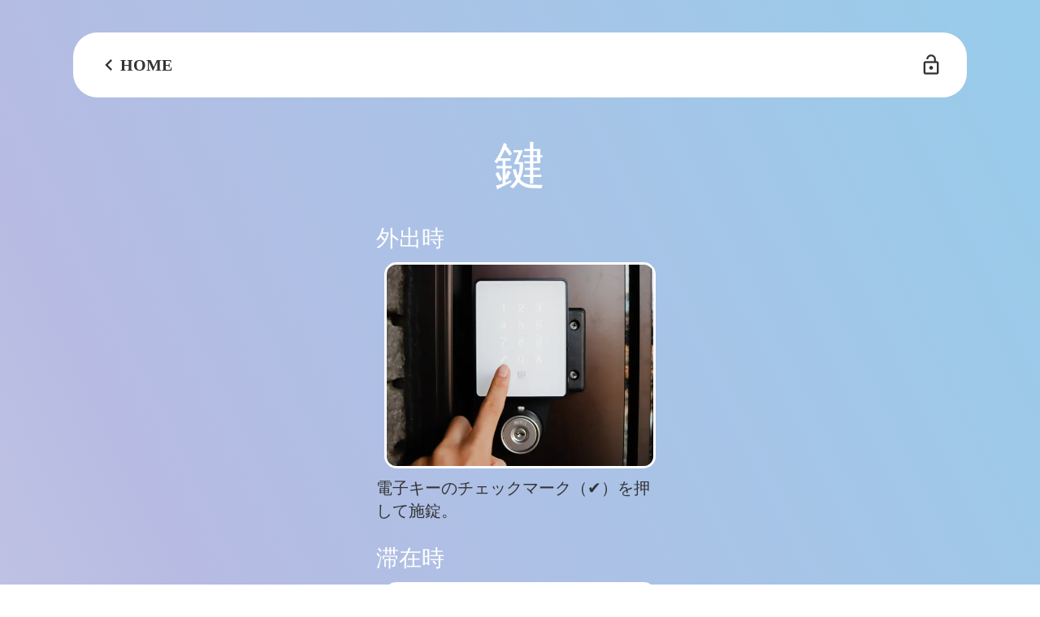

--- FILE ---
content_type: text/html;charset=utf-8
request_url: https://3-amp.com/manual/key/japanese
body_size: 54875
content:
<!DOCTYPE html>
<html lang="ja">
<head><meta charset="utf-8">
<meta name="viewport" content="width=device-width, initial-scale=1">
<title>合同会社Samp.　福岡発の民泊運営代行会社</title>
<link rel="preconnect" href="https://fonts.gstatic.com" crossorigin>
<meta name="generator" content="Studio.Design">
<meta name="robots" content="all">
<meta property="og:site_name" content="合同会社Samp.　福岡発の民泊運営代行会社">
<meta property="og:title" content="合同会社Samp.　福岡発の民泊運営代行会社">
<meta property="og:image" content="https://storage.googleapis.com/production-os-assets/assets/3f395fe0-5135-4a6b-aafa-5eafa7e5876e">
<meta property="og:description" content="福岡発の民泊運営代行会社【合同会社Samp.】。その他、飲食事業、IT事業、WEB制作も手がける。">
<meta property="og:type" content="website">
<meta name="description" content="福岡発の民泊運営代行会社【合同会社Samp.】。その他、飲食事業、IT事業、WEB制作も手がける。">
<meta property="twitter:card" content="summary_large_image">
<meta property="twitter:image" content="https://storage.googleapis.com/production-os-assets/assets/3f395fe0-5135-4a6b-aafa-5eafa7e5876e">
<meta name="apple-mobile-web-app-title" content="合同会社Samp.　福岡発の民泊運営代行会社">
<meta name="format-detection" content="telephone=no,email=no,address=no">
<meta name="chrome" content="nointentdetection">
<meta name="google-site-verification" content="H_Z66865vaey8Ay-TrvMvowD-4PUP4VqK1A1RUSAu7A">
<meta property="og:url" content="/manual/key/japanese">
<link rel="icon" type="image/png" href="https://storage.googleapis.com/production-os-assets/assets/e7f2e974-bdc0-4e50-9c83-264b3a322653" data-hid="2c9d455">
<link rel="apple-touch-icon" type="image/png" href="https://storage.googleapis.com/production-os-assets/assets/e7f2e974-bdc0-4e50-9c83-264b3a322653" data-hid="74ef90c"><link rel="modulepreload" as="script" crossorigin href="/_nuxt/entry.85c64938.js"><link rel="preload" as="style" href="/_nuxt/entry.9a6b5db2.css"><link rel="prefetch" as="image" type="image/svg+xml" href="/_nuxt/close_circle.c7480f3c.svg"><link rel="prefetch" as="image" type="image/svg+xml" href="/_nuxt/round_check.0ebac23f.svg"><link rel="prefetch" as="script" crossorigin href="/_nuxt/LottieRenderer.4a1d5934.js"><link rel="prefetch" as="script" crossorigin href="/_nuxt/error-404.ac691d6d.js"><link rel="prefetch" as="script" crossorigin href="/_nuxt/error-500.c2139f6a.js"><link rel="stylesheet" href="/_nuxt/entry.9a6b5db2.css"><style>.page-enter-active{transition:.6s cubic-bezier(.4,.4,0,1)}.page-leave-active{transition:.3s cubic-bezier(.4,.4,0,1)}.page-enter-from,.page-leave-to{opacity:0}</style><style>:root{--rebranding-loading-bg:#e5e5e5;--rebranding-loading-bar:#222}</style><style>.app[data-v-d12de11f]{align-items:center;flex-direction:column;height:100%;justify-content:center;width:100%}.title[data-v-d12de11f]{font-size:34px;font-weight:300;letter-spacing:2.45px;line-height:30px;margin:30px}</style><style>.LoadMoreAnnouncer[data-v-4f7a7294]{height:1px;margin:-1px;overflow:hidden;padding:0;position:absolute;width:1px;clip:rect(0,0,0,0);border-width:0;white-space:nowrap}</style><style>.TitleAnnouncer[data-v-1a8a037a]{height:1px;margin:-1px;overflow:hidden;padding:0;position:absolute;width:1px;clip:rect(0,0,0,0);border-width:0;white-space:nowrap}</style><style>.publish-studio-style[data-v-5820d031]{transition:.4s cubic-bezier(.4,.4,0,1)}</style><style>.product-font-style[data-v-ed93fc7d]{transition:.4s cubic-bezier(.4,.4,0,1)}</style><style>/*! * Font Awesome Free 6.4.2 by @fontawesome - https://fontawesome.com * License - https://fontawesome.com/license/free (Icons: CC BY 4.0, Fonts: SIL OFL 1.1, Code: MIT License) * Copyright 2023 Fonticons, Inc. */.fa-brands,.fa-solid{-moz-osx-font-smoothing:grayscale;-webkit-font-smoothing:antialiased;--fa-display:inline-flex;align-items:center;display:var(--fa-display,inline-block);font-style:normal;font-variant:normal;justify-content:center;line-height:1;text-rendering:auto}.fa-solid{font-family:Font Awesome\ 6 Free;font-weight:900}.fa-brands{font-family:Font Awesome\ 6 Brands;font-weight:400}:host,:root{--fa-style-family-classic:"Font Awesome 6 Free";--fa-font-solid:normal 900 1em/1 "Font Awesome 6 Free";--fa-style-family-brands:"Font Awesome 6 Brands";--fa-font-brands:normal 400 1em/1 "Font Awesome 6 Brands"}@font-face{font-display:block;font-family:Font Awesome\ 6 Free;font-style:normal;font-weight:900;src:url(https://storage.googleapis.com/production-os-assets/assets/fontawesome/1629704621943/6.4.2/webfonts/fa-solid-900.woff2) format("woff2"),url(https://storage.googleapis.com/production-os-assets/assets/fontawesome/1629704621943/6.4.2/webfonts/fa-solid-900.ttf) format("truetype")}@font-face{font-display:block;font-family:Font Awesome\ 6 Brands;font-style:normal;font-weight:400;src:url(https://storage.googleapis.com/production-os-assets/assets/fontawesome/1629704621943/6.4.2/webfonts/fa-brands-400.woff2) format("woff2"),url(https://storage.googleapis.com/production-os-assets/assets/fontawesome/1629704621943/6.4.2/webfonts/fa-brands-400.ttf) format("truetype")}</style><style>.spinner[data-v-36413753]{animation:loading-spin-36413753 1s linear infinite;height:16px;pointer-events:none;width:16px}.spinner[data-v-36413753]:before{border-bottom:2px solid transparent;border-right:2px solid transparent;border-color:transparent currentcolor currentcolor transparent;border-style:solid;border-width:2px;opacity:.2}.spinner[data-v-36413753]:after,.spinner[data-v-36413753]:before{border-radius:50%;box-sizing:border-box;content:"";height:100%;position:absolute;width:100%}.spinner[data-v-36413753]:after{border-left:2px solid transparent;border-top:2px solid transparent;border-color:currentcolor transparent transparent currentcolor;border-style:solid;border-width:2px;opacity:1}@keyframes loading-spin-36413753{0%{transform:rotate(0deg)}to{transform:rotate(1turn)}}</style><style>@font-face{font-family:grandam;font-style:normal;font-weight:400;src:url(https://storage.googleapis.com/studio-front/fonts/grandam.ttf) format("truetype")}@font-face{font-family:Material Icons;font-style:normal;font-weight:400;src:url(https://storage.googleapis.com/production-os-assets/assets/material-icons/1629704621943/MaterialIcons-Regular.eot);src:local("Material Icons"),local("MaterialIcons-Regular"),url(https://storage.googleapis.com/production-os-assets/assets/material-icons/1629704621943/MaterialIcons-Regular.woff2) format("woff2"),url(https://storage.googleapis.com/production-os-assets/assets/material-icons/1629704621943/MaterialIcons-Regular.woff) format("woff"),url(https://storage.googleapis.com/production-os-assets/assets/material-icons/1629704621943/MaterialIcons-Regular.ttf) format("truetype")}.StudioCanvas{display:flex;height:auto;min-height:100dvh}.StudioCanvas>.sd{min-height:100dvh;overflow:clip}a,abbr,address,article,aside,audio,b,blockquote,body,button,canvas,caption,cite,code,dd,del,details,dfn,div,dl,dt,em,fieldset,figcaption,figure,footer,form,h1,h2,h3,h4,h5,h6,header,hgroup,html,i,iframe,img,input,ins,kbd,label,legend,li,main,mark,menu,nav,object,ol,p,pre,q,samp,section,select,small,span,strong,sub,summary,sup,table,tbody,td,textarea,tfoot,th,thead,time,tr,ul,var,video{border:0;font-family:sans-serif;line-height:1;list-style:none;margin:0;padding:0;text-decoration:none;-webkit-font-smoothing:antialiased;-webkit-backface-visibility:hidden;box-sizing:border-box;color:#333;transition:.3s cubic-bezier(.4,.4,0,1);word-spacing:1px}a:focus:not(:focus-visible),button:focus:not(:focus-visible),summary:focus:not(:focus-visible){outline:none}nav ul{list-style:none}blockquote,q{quotes:none}blockquote:after,blockquote:before,q:after,q:before{content:none}a,button{background:transparent;font-size:100%;margin:0;padding:0;vertical-align:baseline}ins{text-decoration:none}ins,mark{background-color:#ff9;color:#000}mark{font-style:italic;font-weight:700}del{text-decoration:line-through}abbr[title],dfn[title]{border-bottom:1px dotted;cursor:help}table{border-collapse:collapse;border-spacing:0}hr{border:0;border-top:1px solid #ccc;display:block;height:1px;margin:1em 0;padding:0}input,select{vertical-align:middle}textarea{resize:none}.clearfix:after{clear:both;content:"";display:block}[slot=after] button{overflow-anchor:none}</style><style>.sd{flex-wrap:nowrap;max-width:100%;pointer-events:all;z-index:0;-webkit-overflow-scrolling:touch;align-content:center;align-items:center;display:flex;flex:none;flex-direction:column;position:relative}.sd::-webkit-scrollbar{display:none}.sd,.sd.richText *{transition-property:all,--g-angle,--g-color-0,--g-position-0,--g-color-1,--g-position-1,--g-color-2,--g-position-2,--g-color-3,--g-position-3,--g-color-4,--g-position-4,--g-color-5,--g-position-5,--g-color-6,--g-position-6,--g-color-7,--g-position-7,--g-color-8,--g-position-8,--g-color-9,--g-position-9,--g-color-10,--g-position-10,--g-color-11,--g-position-11}input.sd,textarea.sd{align-content:normal}.sd[tabindex]:focus{outline:none}.sd[tabindex]:focus-visible{outline:1px solid;outline-color:Highlight;outline-color:-webkit-focus-ring-color}input[type=email],input[type=tel],input[type=text],select,textarea{-webkit-appearance:none}select{cursor:pointer}.frame{display:block;overflow:hidden}.frame>iframe{height:100%;width:100%}.frame .formrun-embed>iframe:not(:first-child){display:none!important}.image{position:relative}.image:before{background-position:50%;background-size:cover;border-radius:inherit;content:"";height:100%;left:0;pointer-events:none;position:absolute;top:0;transition:inherit;width:100%;z-index:-2}.sd.file{cursor:pointer;flex-direction:row;outline:2px solid transparent;outline-offset:-1px;overflow-wrap:anywhere;word-break:break-word}.sd.file:focus-within{outline-color:Highlight;outline-color:-webkit-focus-ring-color}.file>input[type=file]{opacity:0;pointer-events:none;position:absolute}.sd.text,.sd:where(.icon){align-content:center;align-items:center;display:flex;flex-direction:row;justify-content:center;overflow:visible;overflow-wrap:anywhere;word-break:break-word}.sd:where(.icon.fa){display:inline-flex}.material-icons{align-items:center;display:inline-flex;font-family:Material Icons;font-size:24px;font-style:normal;font-weight:400;justify-content:center;letter-spacing:normal;line-height:1;text-transform:none;white-space:nowrap;word-wrap:normal;direction:ltr;text-rendering:optimizeLegibility;-webkit-font-smoothing:antialiased}.sd:where(.icon.material-symbols){align-items:center;display:flex;font-style:normal;font-variation-settings:"FILL" var(--symbol-fill,0),"wght" var(--symbol-weight,400);justify-content:center;min-height:1em;min-width:1em}.sd.material-symbols-outlined{font-family:Material Symbols Outlined}.sd.material-symbols-rounded{font-family:Material Symbols Rounded}.sd.material-symbols-sharp{font-family:Material Symbols Sharp}.sd.material-symbols-weight-100{--symbol-weight:100}.sd.material-symbols-weight-200{--symbol-weight:200}.sd.material-symbols-weight-300{--symbol-weight:300}.sd.material-symbols-weight-400{--symbol-weight:400}.sd.material-symbols-weight-500{--symbol-weight:500}.sd.material-symbols-weight-600{--symbol-weight:600}.sd.material-symbols-weight-700{--symbol-weight:700}.sd.material-symbols-fill{--symbol-fill:1}a,a.icon,a.text{-webkit-tap-highlight-color:rgba(0,0,0,.15)}.fixed{z-index:2}.sticky{z-index:1}.button{transition:.4s cubic-bezier(.4,.4,0,1)}.button,.link{cursor:pointer}.submitLoading{opacity:.5!important;pointer-events:none!important}.richText{display:block;word-break:break-word}.richText [data-thread],.richText a,.richText blockquote,.richText em,.richText h1,.richText h2,.richText h3,.richText h4,.richText li,.richText ol,.richText p,.richText p>code,.richText pre,.richText pre>code,.richText s,.richText strong,.richText table tbody,.richText table tbody tr,.richText table tbody tr>td,.richText table tbody tr>th,.richText u,.richText ul{backface-visibility:visible;color:inherit;font-family:inherit;font-size:inherit;font-style:inherit;font-weight:inherit;letter-spacing:inherit;line-height:inherit;text-align:inherit}.richText p{display:block;margin:10px 0}.richText>p{min-height:1em}.richText img,.richText video{height:auto;max-width:100%;vertical-align:bottom}.richText h1{display:block;font-size:3em;font-weight:700;margin:20px 0}.richText h2{font-size:2em}.richText h2,.richText h3{display:block;font-weight:700;margin:10px 0}.richText h3{font-size:1em}.richText h4,.richText h5{font-weight:600}.richText h4,.richText h5,.richText h6{display:block;font-size:1em;margin:10px 0}.richText h6{font-weight:500}.richText [data-type=table]{overflow-x:auto}.richText [data-type=table] p{white-space:pre-line;word-break:break-all}.richText table{border:1px solid #f2f2f2;border-collapse:collapse;border-spacing:unset;color:#1a1a1a;font-size:14px;line-height:1.4;margin:10px 0;table-layout:auto}.richText table tr th{background:hsla(0,0%,96%,.5)}.richText table tr td,.richText table tr th{border:1px solid #f2f2f2;max-width:240px;min-width:100px;padding:12px}.richText table tr td p,.richText table tr th p{margin:0}.richText blockquote{border-left:3px solid rgba(0,0,0,.15);font-style:italic;margin:10px 0;padding:10px 15px}.richText [data-type=embed_code]{margin:20px 0;position:relative}.richText [data-type=embed_code]>.height-adjuster>.wrapper{position:relative}.richText [data-type=embed_code]>.height-adjuster>.wrapper[style*=padding-top] iframe{height:100%;left:0;position:absolute;top:0;width:100%}.richText [data-type=embed_code][data-embed-sandbox=true]{display:block;overflow:hidden}.richText [data-type=embed_code][data-embed-code-type=instagram]>.height-adjuster>.wrapper[style*=padding-top]{padding-top:100%}.richText [data-type=embed_code][data-embed-code-type=instagram]>.height-adjuster>.wrapper[style*=padding-top] blockquote{height:100%;left:0;overflow:hidden;position:absolute;top:0;width:100%}.richText [data-type=embed_code][data-embed-code-type=codepen]>.height-adjuster>.wrapper{padding-top:50%}.richText [data-type=embed_code][data-embed-code-type=codepen]>.height-adjuster>.wrapper iframe{height:100%;left:0;position:absolute;top:0;width:100%}.richText [data-type=embed_code][data-embed-code-type=slideshare]>.height-adjuster>.wrapper{padding-top:56.25%}.richText [data-type=embed_code][data-embed-code-type=slideshare]>.height-adjuster>.wrapper iframe{height:100%;left:0;position:absolute;top:0;width:100%}.richText [data-type=embed_code][data-embed-code-type=speakerdeck]>.height-adjuster>.wrapper{padding-top:56.25%}.richText [data-type=embed_code][data-embed-code-type=speakerdeck]>.height-adjuster>.wrapper iframe{height:100%;left:0;position:absolute;top:0;width:100%}.richText [data-type=embed_code][data-embed-code-type=snapwidget]>.height-adjuster>.wrapper{padding-top:30%}.richText [data-type=embed_code][data-embed-code-type=snapwidget]>.height-adjuster>.wrapper iframe{height:100%;left:0;position:absolute;top:0;width:100%}.richText [data-type=embed_code][data-embed-code-type=firework]>.height-adjuster>.wrapper fw-embed-feed{-webkit-user-select:none;-moz-user-select:none;user-select:none}.richText [data-type=embed_code_empty]{display:none}.richText ul{margin:0 0 0 20px}.richText ul li{list-style:disc;margin:10px 0}.richText ul li p{margin:0}.richText ol{margin:0 0 0 20px}.richText ol li{list-style:decimal;margin:10px 0}.richText ol li p{margin:0}.richText hr{border-top:1px solid #ccc;margin:10px 0}.richText p>code{background:#eee;border:1px solid rgba(0,0,0,.1);border-radius:6px;display:inline;margin:2px;padding:0 5px}.richText pre{background:#eee;border-radius:6px;font-family:Menlo,Monaco,Courier New,monospace;margin:20px 0;padding:25px 35px;white-space:pre-wrap}.richText pre code{border:none;padding:0}.richText strong{color:inherit;display:inline;font-family:inherit;font-weight:900}.richText em{font-style:italic}.richText a,.richText u{text-decoration:underline}.richText a{color:#007cff;display:inline}.richText s{text-decoration:line-through}.richText [data-type=table_of_contents]{background-color:#f5f5f5;border-radius:2px;color:#616161;font-size:16px;list-style:none;margin:0;padding:24px 24px 8px;text-decoration:underline}.richText [data-type=table_of_contents] .toc_list{margin:0}.richText [data-type=table_of_contents] .toc_item{color:currentColor;font-size:inherit!important;font-weight:inherit;list-style:none}.richText [data-type=table_of_contents] .toc_item>a{border:none;color:currentColor;font-size:inherit!important;font-weight:inherit;text-decoration:none}.richText [data-type=table_of_contents] .toc_item>a:hover{opacity:.7}.richText [data-type=table_of_contents] .toc_item--1{margin:0 0 16px}.richText [data-type=table_of_contents] .toc_item--2{margin:0 0 16px;padding-left:2rem}.richText [data-type=table_of_contents] .toc_item--3{margin:0 0 16px;padding-left:4rem}.sd.section{align-content:center!important;align-items:center!important;flex-direction:column!important;flex-wrap:nowrap!important;height:auto!important;max-width:100%!important;padding:0!important;width:100%!important}.sd.section-inner{position:static!important}@property --g-angle{syntax:"<angle>";inherits:false;initial-value:180deg}@property --g-color-0{syntax:"<color>";inherits:false;initial-value:transparent}@property --g-position-0{syntax:"<percentage>";inherits:false;initial-value:.01%}@property --g-color-1{syntax:"<color>";inherits:false;initial-value:transparent}@property --g-position-1{syntax:"<percentage>";inherits:false;initial-value:100%}@property --g-color-2{syntax:"<color>";inherits:false;initial-value:transparent}@property --g-position-2{syntax:"<percentage>";inherits:false;initial-value:100%}@property --g-color-3{syntax:"<color>";inherits:false;initial-value:transparent}@property --g-position-3{syntax:"<percentage>";inherits:false;initial-value:100%}@property --g-color-4{syntax:"<color>";inherits:false;initial-value:transparent}@property --g-position-4{syntax:"<percentage>";inherits:false;initial-value:100%}@property --g-color-5{syntax:"<color>";inherits:false;initial-value:transparent}@property --g-position-5{syntax:"<percentage>";inherits:false;initial-value:100%}@property --g-color-6{syntax:"<color>";inherits:false;initial-value:transparent}@property --g-position-6{syntax:"<percentage>";inherits:false;initial-value:100%}@property --g-color-7{syntax:"<color>";inherits:false;initial-value:transparent}@property --g-position-7{syntax:"<percentage>";inherits:false;initial-value:100%}@property --g-color-8{syntax:"<color>";inherits:false;initial-value:transparent}@property --g-position-8{syntax:"<percentage>";inherits:false;initial-value:100%}@property --g-color-9{syntax:"<color>";inherits:false;initial-value:transparent}@property --g-position-9{syntax:"<percentage>";inherits:false;initial-value:100%}@property --g-color-10{syntax:"<color>";inherits:false;initial-value:transparent}@property --g-position-10{syntax:"<percentage>";inherits:false;initial-value:100%}@property --g-color-11{syntax:"<color>";inherits:false;initial-value:transparent}@property --g-position-11{syntax:"<percentage>";inherits:false;initial-value:100%}</style><style>.snackbar[data-v-e23c1c77]{align-items:center;background:#fff;border:1px solid #ededed;border-radius:6px;box-shadow:0 16px 48px -8px rgba(0,0,0,.08),0 10px 25px -5px rgba(0,0,0,.11);display:flex;flex-direction:row;gap:8px;justify-content:space-between;left:50%;max-width:90vw;padding:16px 20px;position:fixed;top:32px;transform:translateX(-50%);-webkit-user-select:none;-moz-user-select:none;user-select:none;width:480px;z-index:9999}.snackbar.v-enter-active[data-v-e23c1c77],.snackbar.v-leave-active[data-v-e23c1c77]{transition:.4s cubic-bezier(.4,.4,0,1)}.snackbar.v-enter-from[data-v-e23c1c77],.snackbar.v-leave-to[data-v-e23c1c77]{opacity:0;transform:translate(-50%,-10px)}.snackbar .convey[data-v-e23c1c77]{align-items:center;display:flex;flex-direction:row;gap:8px;padding:0}.snackbar .convey .icon[data-v-e23c1c77]{background-position:50%;background-repeat:no-repeat;flex-shrink:0;height:24px;width:24px}.snackbar .convey .message[data-v-e23c1c77]{font-size:14px;font-style:normal;font-weight:400;line-height:20px;white-space:pre-line}.snackbar .convey.error .icon[data-v-e23c1c77]{background-image:url(/_nuxt/close_circle.c7480f3c.svg)}.snackbar .convey.error .message[data-v-e23c1c77]{color:#f84f65}.snackbar .convey.success .icon[data-v-e23c1c77]{background-image:url(/_nuxt/round_check.0ebac23f.svg)}.snackbar .convey.success .message[data-v-e23c1c77]{color:#111}.snackbar .button[data-v-e23c1c77]{align-items:center;border-radius:40px;color:#4b9cfb;display:flex;flex-shrink:0;font-family:Inter;font-size:12px;font-style:normal;font-weight:700;justify-content:center;line-height:16px;padding:4px 8px}.snackbar .button[data-v-e23c1c77]:hover{background:#f5f5f5}</style><style>a[data-v-757b86f2]{align-items:center;border-radius:4px;bottom:20px;height:20px;justify-content:center;left:20px;perspective:300px;position:fixed;transition:0s linear;width:84px;z-index:2000}@media (hover:hover){a[data-v-757b86f2]{transition:.4s cubic-bezier(.4,.4,0,1);will-change:width,height}a[data-v-757b86f2]:hover{height:32px;width:200px}}[data-v-757b86f2] .custom-fill path{fill:var(--03ccd9fe)}.fade-enter-active[data-v-757b86f2],.fade-leave-active[data-v-757b86f2]{position:absolute;transform:translateZ(0);transition:opacity .3s cubic-bezier(.4,.4,0,1);will-change:opacity,transform}.fade-enter-from[data-v-757b86f2],.fade-leave-to[data-v-757b86f2]{opacity:0}</style><style>.design-canvas__modal{height:100%;pointer-events:none;position:fixed;transition:none;width:100%;z-index:2}.design-canvas__modal:focus{outline:none}.design-canvas__modal.v-enter-active .studio-canvas,.design-canvas__modal.v-leave-active,.design-canvas__modal.v-leave-active .studio-canvas{transition:.4s cubic-bezier(.4,.4,0,1)}.design-canvas__modal.v-enter-active .studio-canvas *,.design-canvas__modal.v-leave-active .studio-canvas *{transition:none!important}.design-canvas__modal.isNone{transition:none}.design-canvas__modal .design-canvas__modal__base{height:100%;left:0;pointer-events:auto;position:fixed;top:0;transition:.4s cubic-bezier(.4,.4,0,1);width:100%;z-index:-1}.design-canvas__modal .studio-canvas{height:100%;pointer-events:none}.design-canvas__modal .studio-canvas>*{background:none!important;pointer-events:none}</style></head>
<body ><div id="__nuxt"><div><span></span><!----><!----></div></div><script type="application/json" id="__NUXT_DATA__" data-ssr="true">[["Reactive",1],{"data":2,"state":4,"_errors":5,"serverRendered":6,"path":7,"pinia":8},{"dynamicDatamanual/key/japanese":3},null,{},{"dynamicDatamanual/key/japanese":3},true,"/manual/key/japanese",{"cmsContentStore":9,"indexStore":12,"projectStore":15,"productStore":35,"pageHeadStore":867},{"listContentsMap":10,"contentMap":11},["Map"],["Map"],{"routeType":13,"host":14},"publish","3-amp.com",{"project":16},{"id":17,"name":18,"type":19,"customDomain":20,"iconImage":20,"coverImage":21,"displayBadge":22,"integrations":23,"snapshot_path":33,"snapshot_id":34,"recaptchaSiteKey":-1},"RQqJwYkEag","Samp-minpaku","web","","https://storage.googleapis.com/production-os-assets/assets/58fc1bc2-6fba-42f5-9654-12b39defdef0",false,[24,27,30],{"integration_name":25,"code":26},"google-analytics","UA-224920097-2",{"integration_name":28,"code":29},"search-console","H_Z66865vaey8Ay-TrvMvowD-4PUP4VqK1A1RUSAu7A",{"integration_name":31,"code":32},"typesquare","1356431","https://storage.googleapis.com/studio-publish/projects/RQqJwYkEag/Ra4mkXdLWD/","Ra4mkXdLWD",{"product":36,"isLoaded":6,"selectedModalIds":864,"redirectPage":3,"isInitializedRSS":22,"pageViewMap":865,"symbolViewMap":866},{"breakPoints":37,"colors":50,"fonts":51,"head":194,"info":201,"pages":208,"resources":766,"symbols":770,"style":780,"styleVars":782,"enablePassword":22,"classes":861,"publishedUid":863},[38,41,44,47],{"maxWidth":39,"name":40},540,"mobile",{"maxWidth":42,"name":43},920,"tablet",{"maxWidth":45,"name":46},1280,"small",{"maxWidth":48,"name":49},320,"mini",[],[52,76,80,85,94,98,103,105,107,111,116,120,124,128,132,134,137,142,146,150,154,158,162,166,170,175,180,185,190],{"family":53,"subsets":54,"variants":62,"vendor":75},"Roboto",[55,56,57,58,59,60,61],"cyrillic","cyrillic-ext","greek","greek-ext","latin","latin-ext","vietnamese",[63,64,65,66,67,68,69,70,71,72,73,74],"100","100italic","300","300italic","regular","italic","500","500italic","700","700italic","900","900italic","google",{"family":77,"subsets":78,"variants":79,"vendor":75},"Lato",[59,60],[63,64,65,66,67,68,71,72,73,74],{"family":81,"subsets":82,"variants":83,"vendor":75},"Domine",[59,60],[67,69,84,71],"600",{"family":86,"subsets":87,"variants":88,"vendor":75},"Work Sans",[59,60,61],[63,89,65,67,69,84,71,90,73,64,91,66,68,70,92,72,93,74],"200","800","200italic","600italic","800italic",{"family":95,"subsets":96,"variants":97,"vendor":75},"Shadows Into Light Two",[59,60],[67],{"family":99,"variants":100,"vendor":102},"grandam",[101],"400","custom",{"family":104,"vendor":31},"しまなみ JIS2004",{"family":106,"vendor":31},"学参 常改リュウミン B-KL",{"family":108,"subsets":109,"variants":110,"vendor":75},"Sigmar One",[59,60,61],[67],{"family":112,"subsets":113,"variants":115,"vendor":75},"Noto Serif JP",[114,59],"japanese",[89,65,67,69,84,71,73],{"family":117,"subsets":118,"variants":119,"vendor":75},"Rye",[59,60],[67],{"family":121,"subsets":122,"variants":123,"vendor":75},"Playfair Display",[55,59,60,61],[67,69,84,71,90,73,68,70,92,72,93,74],{"family":125,"subsets":126,"variants":127,"vendor":75},"Josefin Sans",[59,60,61],[63,89,65,67,69,84,71,64,91,66,68,70,92,72],{"family":129,"subsets":130,"variants":131,"vendor":75},"Noto Sans JP",[114,59],[63,65,67,69,71,73],{"family":133,"vendor":31},"くもやじ",{"family":135,"variants":136,"vendor":102},"Avenir",[101],{"family":138,"subsets":139,"variants":141,"vendor":75},"M PLUS Rounded 1c",[55,56,57,58,140,114,59,60,61],"hebrew",[63,65,67,69,71,90,73],{"family":143,"subsets":144,"variants":145,"vendor":75},"Kosugi Maru",[55,114,59,60],[67],{"family":147,"subsets":148,"variants":149,"vendor":75},"Train One",[55,114,59,60],[67],{"family":151,"subsets":152,"variants":153,"vendor":75},"M PLUS 1p",[55,56,57,58,140,114,59,60,61],[63,65,67,69,71,90,73],{"family":155,"subsets":156,"variants":157,"vendor":75},"M PLUS 1 Code",[114,59,60,61],[63,89,65,67,69,84,71],{"family":159,"subsets":160,"variants":161,"vendor":75},"Varela Round",[140,59,60,61],[67],{"family":163,"subsets":164,"variants":165,"vendor":75},"Raleway",[55,56,59,60,61],[63,89,65,67,69,84,71,90,73,64,91,66,68,70,92,72,93,74],{"family":167,"subsets":168,"variants":169,"vendor":75},"Inter",[55,56,57,58,59,60,61],[63,89,65,67,69,84,71,90,73],{"family":171,"subsets":172,"variants":174,"vendor":75},"Noto Sans",[55,56,173,57,58,59,60,61],"devanagari",[63,64,89,91,65,66,67,68,69,70,84,92,71,72,90,93,73,74],{"family":176,"subsets":177,"variants":179,"vendor":75},"Noto Sans KR",[178,59],"korean",[63,65,67,69,71,73],{"family":181,"subsets":182,"variants":184,"vendor":75},"Noto Sans SC",[183,59],"chinese-simplified",[63,65,67,69,71,73],{"family":186,"subsets":187,"variants":189,"vendor":75},"Noto Sans TC",[188,59],"chinese-traditional",[63,65,67,69,71,73],{"family":191,"subsets":192,"variants":193,"vendor":75},"Poppins",[173,59,60],[63,64,89,91,65,66,67,68,69,70,84,92,71,72,90,93,73,74],{"favicon":195,"lang":196,"meta":197,"title":200},"https://storage.googleapis.com/production-os-assets/assets/e7f2e974-bdc0-4e50-9c83-264b3a322653","ja",{"description":198,"og:image":199},"福岡発の民泊運営代行会社【合同会社Samp.】。その他、飲食事業、IT事業、WEB制作も手がける。","https://storage.googleapis.com/production-os-assets/assets/3f395fe0-5135-4a6b-aafa-5eafa7e5876e","合同会社Samp.　福岡発の民泊運営代行会社",{"baseWidth":202,"created_at":203,"screen":204,"type":19,"updated_at":206,"version":207},1440,1518591100346,{"height":205,"isAutoHeight":22,"width":45,"workingState":22},600,1518792996878,"4.1.9",[209,218,222,226,236,244,248,256,265,271,279,283,291,295,303,307,315,319,323,331,335,343,347,351,355,359,363,367,371,375,379,387,395,403,411,419,427,435,443,451,459,467,475,479,483,487,491,495,499,503,507,511,515,523,527,535,539,543,547,551,555,563,567,575,579,587,591,595,599,603,610,616,623,629,637,643,650,656,662,668,674,689,693,697,701,711,715,719,723,727,731,735,739,743,747,754,760],{"head":210,"id":214,"type":215,"uuid":216,"symbolIds":217},{"favicon":211,"lang":196,"meta":212,"title":200},"https://storage.googleapis.com/production-os-assets/assets/e1ccd689-6527-4fec-ab6b-f1058e3e7727",{"description":198,"og:image":213},"https://storage.googleapis.com/production-os-assets/assets/b3582e4b-95c6-4038-a2ed-1ef1e10bc188","/","page","3d1c2472-bed3-4711-9800-0bb4e1a11da9",[],{"id":219,"type":215,"uuid":220,"symbolIds":221},"company","da6f9802-e2d2-47b4-81f5-6c21dc463120",[],{"id":223,"type":215,"uuid":224,"symbolIds":225},"recruit","a86225dd-04f1-41c6-b8c9-c8508769e544",[],{"head":227,"id":233,"type":215,"uuid":234,"symbolIds":235},{"favicon":228,"lang":196,"meta":229,"title":230},"https://storage.googleapis.com/production-os-assets/assets/59c1e7a4-1187-407f-92be-039d880584c6",{"description":230,"og:image":231,"robots":232},"webmanual_ichouse","https://storage.googleapis.com/production-os-assets/assets/bc4d6d33-bd2e-4b69-b11c-c7a70e2500a6","noindex","ichouse/home","9b85490d-c1a1-447b-a1db-8685d2985a39",[],{"head":237,"id":241,"type":215,"uuid":242,"symbolIds":243},{"favicon":238,"lang":196,"meta":239,"title":230},"https://storage.googleapis.com/production-os-assets/assets/f11d56b4-c394-4b90-a24d-804cf6a89920",{"description":230,"og:image":240,"robots":232},"https://storage.googleapis.com/production-os-assets/assets/9b7310b1-05d1-4972-92c8-fde4285c865e","ichouse/home/English","1bac3c01-cc3c-4cfa-9d41-86d747c33abd",[],{"id":245,"type":215,"uuid":246,"symbolIds":247},"privacypolicy","8941eb11-f2bb-43c3-8b9b-a1bd51f919ad",[],{"head":249,"id":253,"type":215,"uuid":254,"symbolIds":255},{"meta":250,"title":252},{"description":251},"ホストが住宅宿泊管理業者に委託した民泊業務の一部をホストおよびホストが選んだ業者に戻す形で再委託するという合法的な運営方法をサポートいたします。","合同会社Samp.の家主不在型民泊","absentee/home","9a925297-e1ac-4660-91a2-bd2e6040f3aa",[],{"head":257,"id":262,"type":215,"uuid":263,"symbolIds":264},{"favicon":258,"lang":196,"meta":259,"title":260},"https://storage.googleapis.com/production-os-assets/assets/450f90b9-a5a7-4a0c-969b-0a4bc0db5d27",{"description":260,"og:image":261,"robots":232},"Web-manual_sampinn","https://storage.googleapis.com/production-os-assets/assets/3101b308-598e-471b-addd-ebe378382f08","manual/home","e1baa760-0508-40f9-af38-e14c6bb5f05b",[],{"head":266,"id":268,"type":215,"uuid":269,"symbolIds":270},{"favicon":258,"lang":196,"meta":267,"title":260},{"description":260,"og:image":261,"robots":232},"manual/home/english","7e212e87-8052-4766-8c7b-a78024bd82f8",[],{"head":272,"id":276,"type":215,"uuid":277,"symbolIds":278},{"favicon":273,"meta":274,"title":230},"https://storage.googleapis.com/production-os-assets/assets/4ac98272-adcb-4e3f-aef1-0f3ca419c6b4",{"description":230,"og:image":275,"robots":232},"https://storage.googleapis.com/production-os-assets/assets/9f7301a9-3ef3-412b-bf4b-6278f68cdde7","ichouse/wifi/japanese","fcc7bcd1-d2f1-487b-9e0b-12f2cb533e3e",[],{"id":280,"type":215,"uuid":281,"symbolIds":282},"manual/wifi/japanese","0d0147fa-e617-4243-8034-41709b7432f9",[],{"head":284,"id":288,"type":215,"uuid":289,"symbolIds":290},{"favicon":285,"meta":286,"title":230},"https://storage.googleapis.com/production-os-assets/assets/12805bd1-005e-4073-bbb7-dcae8f7f5e2e",{"description":230,"og:image":287,"robots":232},"https://storage.googleapis.com/production-os-assets/assets/cca223f8-b83d-4625-be80-7095589282de","ichouse/wifi/english-","1a198856-2460-4beb-95ec-5b84c39097da",[],{"id":292,"type":215,"uuid":293,"symbolIds":294},"manual/wifi/english","1c3effd3-fe24-48bc-82b9-58e552a16fe8",[],{"head":296,"id":300,"type":215,"uuid":301,"symbolIds":302},{"favicon":297,"meta":298,"title":230},"https://storage.googleapis.com/production-os-assets/assets/0c5ddab9-42b8-4aa9-b654-ef56af8c33a0",{"description":230,"og:image":299,"robots":232},"https://storage.googleapis.com/production-os-assets/assets/1b58b4a9-dd1c-42b1-96e1-beb0e4372f3f","ichouse/bbq/japanese","25962f6d-58ad-4679-845f-8c2417ca749e",[],{"id":304,"type":215,"uuid":305,"symbolIds":306},"manual/key/japanese","c9c100cb-73a2-4497-abe3-9757d5e510a5",[],{"head":308,"id":312,"type":215,"uuid":313,"symbolIds":314},{"favicon":309,"meta":310,"title":230},"https://storage.googleapis.com/production-os-assets/assets/7ad8b70c-4386-4eb0-9ab9-6a83056dd897",{"description":230,"og:image":311,"robots":232},"https://storage.googleapis.com/production-os-assets/assets/f10acfc8-da8e-4c49-aa43-69b78fa589e5","ichouse/bbq/English","962151e7-a069-481f-ac98-a0890db573e8",[],{"id":316,"type":215,"uuid":317,"symbolIds":318},"manual/key/1","f09814c0-cbfb-42c1-a186-9bfff55cf3dc",[],{"id":320,"type":215,"uuid":321,"symbolIds":322},"manual/lighting/japanese","dd4c5edd-5c51-4b87-88d6-a6b99de16d8d",[],{"head":324,"id":328,"type":215,"uuid":329,"symbolIds":330},{"favicon":325,"meta":326,"title":230},"https://storage.googleapis.com/production-os-assets/assets/ac86f9f2-2374-46a6-8b41-f152c5680a62",{"description":230,"og:image":327,"robots":232},"https://storage.googleapis.com/production-os-assets/assets/405c635f-090d-4a9e-81f6-d322f1a6e188","ichouse/projector/japanese","0a1ad682-9b27-4d88-a510-4baa2027fba0",[],{"id":332,"type":215,"uuid":333,"symbolIds":334},"manual/projector/japanese","6fdae749-0df1-4bf9-b651-c114a5654438",[],{"head":336,"id":340,"type":215,"uuid":341,"symbolIds":342},{"favicon":337,"meta":338,"title":230},"https://storage.googleapis.com/production-os-assets/assets/1719beb5-fea3-41db-9499-561890626104",{"description":230,"og:image":339,"robots":232},"https://storage.googleapis.com/production-os-assets/assets/0a4a52db-513d-49f0-9bff-4d2f062d18f4","ichouse/projector/english","e4e4cb01-c18d-4fdf-b8ab-e7d77fa530e3",[],{"id":344,"type":215,"uuid":345,"symbolIds":346},"manual/projector/english","c0ffdbc7-7598-498e-b0f2-d582cdc44f99",[],{"id":348,"type":215,"uuid":349,"symbolIds":350},"ichouse/dishwash/japanese","a3b8f703-1da6-4799-aaf8-2e1cfc6545ff",[],{"id":352,"type":215,"uuid":353,"symbolIds":354},"manual/switch/japanese","921f70f5-aedd-422a-aff4-7d8ecfdfeea2",[],{"id":356,"type":215,"uuid":357,"symbolIds":358},"ichouse/dishwash/english","a8025b11-005b-461c-aef2-3a8eec1574b4",[],{"id":360,"type":215,"uuid":361,"symbolIds":362},"manual/switch/english","9ae26679-214b-4e68-8005-7fdc916f66c5",[],{"id":364,"type":215,"uuid":365,"symbolIds":366},"manual/oculus/japanese","a195d681-12c9-49df-a403-5228678e5f94",[],{"id":368,"type":215,"uuid":369,"symbolIds":370},"manual/oculus/english","3b63579d-b715-458c-8ba2-f377cfcf7b77",[],{"id":372,"type":215,"uuid":373,"symbolIds":374},"manual/record/japanese","43b0b712-f412-41df-a4aa-ac64780e0f31",[],{"id":376,"type":215,"uuid":377,"symbolIds":378},"manual/record/english","26739496-f417-444d-a2f9-df046987190b",[],{"head":380,"id":384,"type":215,"uuid":385,"symbolIds":386},{"favicon":381,"meta":382,"title":230},"https://storage.googleapis.com/production-os-assets/assets/6b6d4b32-9250-4372-9321-75b3fd498f32",{"description":230,"og:image":383,"robots":232},"https://storage.googleapis.com/production-os-assets/assets/62e848fe-2b29-46ed-bc7b-444a8dcf40de","ichouse/smoking/japanese","d0aba814-55f5-4c11-93d8-8958f909939b",[],{"head":388,"id":392,"type":215,"uuid":393,"symbolIds":394},{"favicon":389,"meta":390,"title":230},"https://storage.googleapis.com/production-os-assets/assets/646ce7af-7c81-4932-9f9a-3566d8d7c15d",{"description":230,"og:image":391,"robots":232},"https://storage.googleapis.com/production-os-assets/assets/4b8dae80-0e32-4ad7-8778-88c2c93e62ec","ichouse/smoking/english","fb30e949-923b-48cb-854b-46d290e6a46c",[],{"head":396,"id":400,"type":215,"uuid":401,"symbolIds":402},{"favicon":397,"meta":398,"title":230},"https://storage.googleapis.com/production-os-assets/assets/686a8f82-9265-4ba5-9406-ff6cd90cb8d6",{"description":230,"og:image":399,"robots":232},"https://storage.googleapis.com/production-os-assets/assets/b28d879d-2b27-46dd-96c5-0d907e3d6e3c","ichouse/garbage/English","73ea97f8-7ea5-487a-8c7a-566a7e8ee358",[],{"head":404,"id":408,"type":215,"uuid":409,"symbolIds":410},{"favicon":405,"meta":406,"title":230},"https://storage.googleapis.com/production-os-assets/assets/ad91e13e-a9c3-45ae-aa27-630ef98e4fd7",{"description":230,"og:image":407,"robots":232},"https://storage.googleapis.com/production-os-assets/assets/f24e88c4-8ba9-4b22-af5b-bfde15ca183d","ichouse/garbage/english","6888463c-6a1b-4bd6-9bf5-4140270295a3",[],{"head":412,"id":416,"type":215,"uuid":417,"symbolIds":418},{"favicon":413,"meta":414,"title":230},"https://storage.googleapis.com/production-os-assets/assets/fbba0d38-f2c9-43cc-89b9-e66617a9f330",{"description":230,"og:image":415,"robots":232},"https://storage.googleapis.com/production-os-assets/assets/afa2061d-bde8-4e16-a193-1253d818d505","ichouse/washer/japanese","25159d30-7482-4df5-ab1b-04ed3b22bb21",[],{"head":420,"id":424,"type":215,"uuid":425,"symbolIds":426},{"favicon":421,"meta":422,"title":230},"https://storage.googleapis.com/production-os-assets/assets/74cdf7ba-93bf-4858-a862-803f4e702378",{"description":230,"og:image":423,"robots":232},"https://storage.googleapis.com/production-os-assets/assets/e70b7772-e3be-4d2f-8e14-b905c26436d1","ichouse/washer/english","7df9b7d1-3cf5-4bd7-8655-6bf3f2c11e27",[],{"head":428,"id":432,"type":215,"uuid":433,"symbolIds":434},{"favicon":429,"meta":430,"title":230},"https://storage.googleapis.com/production-os-assets/assets/488d24b9-e90e-4fe9-b751-8b63d6f19de6",{"description":230,"og:image":431,"robots":232},"https://storage.googleapis.com/production-os-assets/assets/14341be9-6ec2-42e6-b05c-5a1b77c8d591","ichouse/bath/japanese","4a981a7a-ef9b-4619-96f2-4340c8462f1d",[],{"head":436,"id":440,"type":215,"uuid":441,"symbolIds":442},{"favicon":437,"meta":438,"title":230},"https://storage.googleapis.com/production-os-assets/assets/2bf9a1bb-2e14-4be1-8b5f-1e9708935ac1",{"description":230,"og:image":439,"robots":232},"https://storage.googleapis.com/production-os-assets/assets/9607b063-2067-41c4-8fd1-88f0c08193a7","ichouse/bath/english","1a559592-5310-40cb-a953-ec46025b2078",[],{"head":444,"id":448,"type":215,"uuid":449,"symbolIds":450},{"favicon":445,"meta":446,"title":230},"https://storage.googleapis.com/production-os-assets/assets/7f39bacb-17ee-4f4e-93f6-628af49a17f5",{"description":230,"og:image":447,"robots":232},"https://storage.googleapis.com/production-os-assets/assets/d902cad4-5abd-41ec-a7ad-fe9ea90345ce","ichouse/breaker/japanese","92782490-b23e-482c-9017-f5c6ddf8075c",[],{"head":452,"id":456,"type":215,"uuid":457,"symbolIds":458},{"favicon":453,"meta":454,"title":230},"https://storage.googleapis.com/production-os-assets/assets/c1bc779c-34b4-4d87-9723-71aa703b9375",{"description":230,"og:image":455,"robots":232},"https://storage.googleapis.com/production-os-assets/assets/d76b3987-5f64-4adb-9ac3-136cf5ea48d9","ichouse/breaker/english","87f87915-552e-47eb-97b6-9e9c9b0fd980",[],{"head":460,"id":464,"type":215,"uuid":465,"symbolIds":466},{"favicon":461,"meta":462,"title":230},"https://storage.googleapis.com/production-os-assets/assets/21740376-bd93-4086-8b14-cf901311765b",{"description":230,"og:image":463,"robots":232},"https://storage.googleapis.com/production-os-assets/assets/d407cdba-973d-4b3a-8436-bfbc3eb68715","ichouse/guide/japanese","d1a53cc4-45e9-498f-94bd-8de0ed1e5751",[],{"head":468,"id":472,"type":215,"uuid":473,"symbolIds":474},{"favicon":469,"meta":470,"title":230},"https://storage.googleapis.com/production-os-assets/assets/fc8195b5-693a-41cb-ab79-2d9e4728b63a",{"description":230,"og:image":471,"robots":232},"https://storage.googleapis.com/production-os-assets/assets/3a0e13b1-d0d0-4d29-8d1c-a0cb90f7d4e7","ichouse/guide/english","76608d8f-fd2d-4b85-8ef9-fba99994d6bc",[],{"id":476,"type":215,"uuid":477,"symbolIds":478},"manual/washer/japanese","f5053df0-91c6-4e1b-acb0-51d03f0a98df",[],{"id":480,"type":215,"uuid":481,"symbolIds":482},"manual/washer/english","1a83d68b-cf91-4b25-aee9-b23fdcb6c0b6",[],{"id":484,"type":215,"uuid":485,"symbolIds":486},"manual/boiler/japanese","f0fac0ad-ccdf-4834-bc14-133197045fb9",[],{"id":488,"type":215,"uuid":489,"symbolIds":490},"manual/boiler/english","418cde47-84d5-44fa-af87-3bb70c6b98a2",[],{"id":492,"type":215,"uuid":493,"symbolIds":494},"manual/garbage/English","0db34957-4452-429e-adec-90184a9eeeb2",[],{"id":496,"type":215,"uuid":497,"symbolIds":498},"manual/garbage/english","8eb4df48-06c5-46c1-a198-f3e3279acfce",[],{"id":500,"type":215,"uuid":501,"symbolIds":502},"manual/bicycle/japanese","04a52b02-7ed0-4ddd-a16a-3cffb4075a53",[],{"id":504,"type":215,"uuid":505,"symbolIds":506},"manual/bicycle/english","a495dbae-a540-4618-bd86-21ca63235d03",[],{"id":508,"type":215,"uuid":509,"symbolIds":510},"manual/guide/japanese","5fc69412-cadd-4f5a-b826-8c29d51e6ec4",[],{"id":512,"type":215,"uuid":513,"symbolIds":514},"manual/guide/english","e75c53e7-3aae-428f-b047-74850f063f45",[],{"head":516,"id":520,"type":215,"uuid":521,"symbolIds":522},{"favicon":517,"meta":518,"title":230},"https://storage.googleapis.com/production-os-assets/assets/b7c19bd3-4bbe-41b8-9c72-45c105cd74fc",{"description":230,"og:image":519,"robots":232},"https://storage.googleapis.com/production-os-assets/assets/607b3a5c-d58f-415f-8a90-5a987a9f11c0","ichouse/tips/japanese","20ae32aa-e50c-481b-8498-6473d76d1dde",[],{"id":524,"type":215,"uuid":525,"symbolIds":526},"manual/tips/japanese","2fdb1396-d25c-439b-a42b-5ec0d6bc4ce8",[],{"head":528,"id":532,"type":215,"uuid":533,"symbolIds":534},{"favicon":529,"meta":530,"title":20},"https://storage.googleapis.com/production-os-assets/assets/16122ed9-3e3b-4fea-96ec-95dffd1b0598",{"og:image":531,"robots":232},"https://storage.googleapis.com/production-os-assets/assets/01cf7679-438b-4919-bb9e-9d5cf61659a3","ichouse/tips/english","b9de54e4-a772-4737-be6a-5f9a38e18b40",[],{"id":536,"type":215,"uuid":537,"symbolIds":538},"manual/tips/english","49177ce6-7368-4711-9851-0bb82521156a",[],{"id":540,"type":215,"uuid":541,"symbolIds":542},"manual/smoking/japanese","3ab9198c-8589-4169-9ff4-576d5268d6bd",[],{"id":544,"type":215,"uuid":545,"symbolIds":546},"manual/smoking/english","073822e1-d97e-47ac-ab6b-8f895f3090b0",[],{"id":548,"type":215,"uuid":549,"symbolIds":550},"manual/breaker/japanese","abc1937d-d0ca-4438-9fab-a0d29b5ff995",[],{"id":552,"type":215,"uuid":553,"symbolIds":554},"manual/breaker/english","c86a4563-bcc5-45ce-a1db-5512d448286d",[],{"head":556,"id":560,"type":215,"uuid":561,"symbolIds":562},{"favicon":557,"meta":558,"title":230},"https://storage.googleapis.com/production-os-assets/assets/fddb7d61-3d6c-49c2-8beb-6a18b8feb91e",{"description":230,"og:image":559,"robots":232},"https://storage.googleapis.com/production-os-assets/assets/e61cbd61-3626-468f-82ce-21d4629c3a9a","ichouse/sos/japanese","dfbcc7cb-024b-436a-89d5-d7a3ca0c7ac2",[],{"id":564,"type":215,"uuid":565,"symbolIds":566},"manual/sos/japanese","72851630-b35f-4503-8106-eaf9cb4a9481",[],{"head":568,"id":572,"type":215,"uuid":573,"symbolIds":574},{"favicon":569,"meta":570,"title":230},"https://storage.googleapis.com/production-os-assets/assets/f937ca97-6146-4b93-9efd-03e92e1cae7b",{"description":230,"og:image":571,"robots":232},"https://storage.googleapis.com/production-os-assets/assets/523e0f36-8296-4bfe-9dc7-9c49ced69366","ichouse/sos/english","ea69d917-6f7a-4325-a22a-8d1f925cdf0d",[],{"id":576,"type":215,"uuid":577,"symbolIds":578},"manual/sos/english","ca76ac69-afc4-4326-b886-bb516bde8eeb",[],{"head":580,"id":584,"type":215,"uuid":585,"symbolIds":586},{"meta":581,"title":583},{"description":582},"福岡発の民泊運営代行会社、合同会社Samp.のDXコンサルティングで、民泊運営やホテル運営のお悩みを解決。専門スキルを持ったスタッフによる的確なコンサルティングでお悩みを解決します。","民泊運営やホテル運営のDXのお悩み解決","consulting","f24c5281-d4c4-4a4e-b3dc-6359315de808",[],{"id":588,"type":215,"uuid":589,"symbolIds":590},"SampInn/photos/japanese","8e12f73c-a83f-4cc1-9ea4-21e06fb4c7a5",[],{"id":592,"type":215,"uuid":593,"symbolIds":594},"SampInn/photos/japanese-1","23c6038d-941c-4131-a517-3b2815d4eef8",[],{"id":596,"type":215,"uuid":597,"symbolIds":598},"SampInn/reserve/japanese","37d369a0-fa29-45a3-873d-338af22be199",[],{"id":600,"type":215,"uuid":601,"symbolIds":602},"SampInn/reserve/English","f24608c4-4592-47ad-9c98-8ffaf0f31c08",[],{"head":604,"id":607,"type":215,"uuid":608,"symbolIds":609},{"meta":605,"title":20},{"og:image":606},"https://storage.googleapis.com/production-os-assets/assets/28f127ea-22d9-45b2-aa56-88a52c0a6791","SampInn/FQ/japanese","1ecc354e-c282-4058-8631-f680f538c08c",[],{"head":611,"id":613,"type":215,"uuid":614,"symbolIds":615},{"meta":612,"title":20},{"og:image":606},"SampInn/FQ/english","ab27841b-1256-4ac4-b95c-2086a4b40e62",[],{"head":617,"id":620,"type":215,"uuid":621,"symbolIds":622},{"meta":618,"title":20},{"og:image":619},"https://storage.googleapis.com/production-os-assets/assets/bf480da0-8ebd-4183-b276-18aca51d41c7","SampInn/access/japanese","cfda2942-2aed-4be6-be80-097d612d0c03",[],{"head":624,"id":626,"type":215,"uuid":627,"symbolIds":628},{"meta":625,"title":20},{"og:image":619},"SampInn/access/English","34b118da-3e25-4b15-8829-2da95d448714",[],{"head":630,"id":634,"type":215,"uuid":635,"symbolIds":636},{"meta":631,"title":633},{"og:image":632},"https://storage.googleapis.com/production-os-assets/assets/3ecee38d-7b2e-42ee-bb9c-b417db2b4812","宿泊約款｜三箱院 Samp.Inn 公式","SampInn/policy/japanese","30bb0423-b763-4681-9623-389ea8e0d1ad",[],{"head":638,"id":640,"type":215,"uuid":641,"symbolIds":642},{"meta":639,"title":633},{"og:image":632},"SampInn/policy/English","fe047c4a-636f-4295-aeb6-60934ec9ef23",[],{"head":644,"id":647,"type":215,"uuid":648,"symbolIds":649},{"meta":645,"title":20},{"og:image":646},"https://storage.googleapis.com/production-os-assets/assets/a9afedc6-e9d4-438f-a05c-0802a7fd8f19","SampInn/amenities/japanese","872bf3f5-81e8-4703-9a6a-dc38d9168e14",[],{"head":651,"id":653,"type":215,"uuid":654,"symbolIds":655},{"meta":652,"title":20},{"og:image":646},"SampInn/amenities/english","fe2b85f0-0c89-4394-89ec-ad7e160bfdbb",[],{"head":657,"id":659,"type":215,"uuid":660,"symbolIds":661},{"meta":658,"title":20},{"og:image":646},"SampInn/houserules/japanese","da464f25-7522-4075-9f5c-44a19a20ae4d",[],{"head":663,"id":665,"type":215,"uuid":666,"symbolIds":667},{"meta":664,"title":20},{"og:image":646},"SampInn/houserules/japanese-1","a69e971e-c616-47ec-a82a-af05c4c145b0",[],{"head":669,"id":671,"type":215,"uuid":672,"symbolIds":673},{"favicon":211,"lang":196,"meta":670,"title":200},{"description":198,"og:image":213},"3","b442a059-4635-4bf3-b102-fddd66e33eeb",[],{"head":675,"id":681,"position":682,"type":215,"uuid":684,"symbolIds":685},{"favicon":676,"lang":196,"ldJson":677,"meta":678,"title":680},"https://storage.googleapis.com/production-os-assets/assets/e1cb6398-ce77-49ae-bee2-a668365ee73e","{\n  \"@context\": \"http://schema.org\",\n  \"@type\": \"Article\",\n  \"headline\": \"合同会社Samp.｜福岡の民泊運営代行会社\",\n  \"author\": {\n    \"@type\": \"Person\",\n    \"name\": \"STUDIO\",\n    \"url\": \"https://twitter.com/studio\"\n  },\n  \"datePublished\": \"2022-11-01\",\n  \"image\": \"https://storage.googleapis.com/production-os-assets/assets/3f395fe0-5135-4a6b-aafa-5eafa7e5876e\",\n  \"articleSection\": [\"headline-1\", \"headline-2\"],\n  \"articleBody\": \"合同会社Samp.｜福岡で唯一、自社開発システムとデータ分析を用いて売上を最大化する民泊運営代行会社。プロデュースからITを駆使した運営代行までお任せ下さい。\",\n  \"url\": \"{{$url}}\",\n  \"publisher\": {\n    \"@type\": \"Organization\",\n    \"name\": \"STUDIO\"\n  }\n}",{"description":679,"og:image":20},"合同会社Samp.｜福岡で唯一、自社開発システムとデータ分析を用いて売上を最大化する民泊運営代行会社。プロデュースからITを駆使した運営代行までお任せ下さい。","合同会社Samp.｜福岡の民泊運営代行会社","minpaku",{"x":683,"y":683},0,"1536220a-8856-4482-8d07-a8f122e66ab9",[686,687,688],"089c7a5a-0504-40cb-8c5d-62609ba9b21f","a1e45c36-f4b0-4c66-9116-ce226db1a072","12ae8ad6-5679-40fc-b60e-6e874efd1d2a",{"id":690,"type":215,"uuid":691,"symbolIds":692},"privacypolicy/1","d7f334d5-20b1-492a-82fe-b4a8271fe2d9",[],{"id":694,"type":215,"uuid":695,"symbolIds":696},"rentalspace","e319c65c-1d5d-469f-98c0-aaced9fcf3b9",[],{"id":698,"type":215,"uuid":699,"symbolIds":700},"1-2","3a3933cd-7970-452e-a900-b1d3d94c9e89",[],{"head":702,"id":708,"type":215,"uuid":709,"symbolIds":710},{"favicon":703,"lang":196,"meta":704,"title":707},"https://storage.googleapis.com/production-os-assets/assets/1c11394c-e67d-4515-ade9-d72fd23211ad",{"description":705,"og:image":706},"Sasabal Fukuoka は福岡市内を中心に出店するコーヒースタンドです。屋外でゆる〜くやってます。","https://storage.googleapis.com/production-os-assets/assets/70e7a8aa-23ff-4363-8bb5-d527d896fe44","Sasabal　Cafe/Bal","sasabal","ea6bdc95-f1fb-4c95-99ff-d433f9d03554",[],{"id":712,"responsive":6,"type":712,"uuid":713,"symbolIds":714},"modal","33565f13-fe4f-4ee0-ae8e-2b82e0e98951",[],{"id":716,"isCookieModal":22,"responsive":6,"type":712,"uuid":717,"symbolIds":718},"ichouse/modal1-1","ec9f6c89-f56f-43d2-954b-e50e7a8a477e",[],{"id":720,"responsive":6,"type":712,"uuid":721,"symbolIds":722},"absentee/modal","1f9b6272-491d-4d20-9d3f-84de73306d96",[],{"id":724,"isCookieModal":22,"responsive":6,"type":712,"uuid":725,"symbolIds":726},"manual/modal1","5d6e16c3-13b2-4c83-a800-6d4437b960ff",[],{"id":728,"isCookieModal":22,"responsive":6,"type":712,"uuid":729,"symbolIds":730},"ichouse/modal2-1","5c4ad353-85fc-42df-b931-dbf9040fa212",[],{"id":732,"isCookieModal":22,"responsive":6,"type":712,"uuid":733,"symbolIds":734},"manual/modal2","93e837c7-9159-42d4-8e1c-2862d0feed87",[],{"id":736,"responsive":6,"type":712,"uuid":737,"symbolIds":738},"1","881fbb65-bef3-4968-a5bc-9fe8c3c0856f",[],{"id":740,"responsive":6,"type":712,"uuid":741,"symbolIds":742},"thanks","462cca79-6274-4e33-b951-739bd346785a",[],{"id":744,"responsive":6,"type":712,"uuid":745,"symbolIds":746},"2","02a6ee9d-78ee-4fd3-9fda-d147b20d36e5",[],{"cmsRequest":748,"id":751,"type":215,"uuid":752,"symbolIds":753},{"contentSlug":749,"schemaKey":750},"{{$route.params.slug}}","snly2cgi","conslu-blog/:slug","2117dc19-e1b0-41d6-8bdf-f87eb4974159",[],{"cmsRequest":755,"id":757,"type":215,"uuid":758,"symbolIds":759},{"contentSlug":749,"schemaKey":756},"sKBEy2sa","sKBEy2sa/:slug","3c62bfa6-e19c-431a-8eab-157e232d8e61",[],{"cmsRequest":761,"id":763,"type":215,"uuid":764,"symbolIds":765},{"contentSlug":749,"schemaKey":762},"posts","posts/:slug","b2f6c9a6-e23f-4337-8f03-85d504490375",[],{"rssList":767,"apiList":768,"cmsProjectId":769},[],[],"3NaJfO4KPVDSHtKLoVJM",[771,772,773,774,776,778],{"uuid":686},{"uuid":687},{"uuid":688},{"uuid":775},"0e3604cb-d63a-4c90-917b-72fecf56ca67",{"uuid":777},"3de9fd41-d671-429e-a493-960e45b5bec2",{"uuid":779},"6fc071db-6175-4f7f-8191-31dae49732ee",{"fontFamily":781},[],{"fontFamily":783},[784,787,789,791,793,796,799,801,804,807,810,813,815,818,821,823,825,828,831,834,837,840,843,845,847,850,853,856,859],{"key":785,"name":20,"value":786},"2eba3b78","'Noto Sans JP'",{"key":788,"name":20,"value":53},"36ac2285",{"key":790,"name":20,"value":77},"6794a0b7",{"key":792,"name":20,"value":81},"7595db3d",{"key":794,"name":20,"value":795},"848386cd","'Work Sans'",{"key":797,"name":20,"value":798},"02a99710","'Shadows Into Light Two'",{"key":800,"name":20,"value":99},"db9c3eb4",{"key":802,"name":20,"value":803},"e5bbfce1","'しまなみ JIS2004'",{"key":805,"name":20,"value":806},"de9ebaa1","'学参 常改リュウミン B-KL'",{"key":808,"name":20,"value":809},"c694de80","'Sigmar One'",{"key":811,"name":20,"value":812},"1dadd52f","'Noto Serif JP'",{"key":814,"name":20,"value":117},"3daec83b",{"key":816,"name":20,"value":817},"2ab78c1c","'Playfair Display'",{"key":819,"name":20,"value":820},"05ac2e7b","'Josefin Sans'",{"key":822,"name":20,"value":133},"8ebfb5bc",{"key":824,"name":20,"value":135},"fcb4ba21",{"key":826,"name":20,"value":827},"7ebca47f","'M PLUS Rounded 1c'",{"key":829,"name":20,"value":830},"b3b03afc","'Kosugi Maru'",{"key":832,"name":20,"value":833},"b8839f7d","'Train One'",{"key":835,"name":20,"value":836},"64909ef3","'M PLUS 1p'",{"key":838,"name":20,"value":839},"fb885f43","'M PLUS 1 Code'",{"key":841,"name":20,"value":842},"eea76a30","'Varela Round'",{"key":844,"name":20,"value":163},"0a9f5cfd",{"key":846,"name":20,"value":167},"a39155ae",{"key":848,"name":20,"value":849},"0193300d","'Noto Sans'",{"key":851,"name":20,"value":852},"a4a3dcd3","'Noto Sans KR'",{"key":854,"name":20,"value":855},"f5910a4e","'Noto Sans SC'",{"key":857,"name":20,"value":858},"15988063","'Noto Sans TC'",{"key":860,"name":20,"value":191},"75801653",{"typography":862},[],"20251210151524",[],{},["Map"],{"googleFontMap":868,"typesquareLoaded":22,"hasCustomFont":22,"materialSymbols":869},["Map"],[]]</script><script>window.__NUXT__={};window.__NUXT__.config={public:{apiBaseUrl:"https://api.studiodesignapp.com/api",cmsApiBaseUrl:"https://api.cms.studiodesignapp.com",previewBaseUrl:"https://preview.studio.site",facebookAppId:"569471266584583",firebaseApiKey:"AIzaSyBkjSUz89vvvl35U-EErvfHXLhsDakoNNg",firebaseProjectId:"studio-7e371",firebaseAuthDomain:"studio-7e371.firebaseapp.com",firebaseDatabaseURL:"https://studio-7e371.firebaseio.com",firebaseStorageBucket:"studio-7e371.appspot.com",firebaseMessagingSenderId:"373326844567",firebaseAppId:"1:389988806345:web:db757f2db74be8b3",studioDomain:".studio.site",studioPublishUrl:"https://storage.googleapis.com/studio-publish",studioPublishIndexUrl:"https://storage.googleapis.com/studio-publish-index",rssApiPath:"https://rss.studiodesignapp.com/rssConverter",embedSandboxDomain:".studioiframesandbox.com",apiProxyUrl:"https://studio-api-proxy-rajzgb4wwq-an.a.run.app",proxyApiBaseUrl:"",isDev:false,fontsApiBaseUrl:"https://fonts.studio.design",jwtCookieName:"jwt_token"},app:{baseURL:"/",buildAssetsDir:"/_nuxt/",cdnURL:""}}</script><script type="module" src="/_nuxt/entry.85c64938.js" crossorigin></script></body>
</html>

--- FILE ---
content_type: text/plain; charset=utf-8
request_url: https://analytics.studiodesignapp.com/event
body_size: -226
content:
Message published: 17826177220324320

--- FILE ---
content_type: text/plain
request_url: https://www.google-analytics.com/j/collect?v=1&_v=j102&a=1786791693&t=pageview&_s=1&dl=https%3A%2F%2F3-amp.com%2Fmanual%2Fkey%2Fjapanese&dp=%2Fmanual%2Fkey%2Fjapanese&ul=en-us%40posix&dt=%E5%90%88%E5%90%8C%E4%BC%9A%E7%A4%BESamp.%E3%80%80%E7%A6%8F%E5%B2%A1%E7%99%BA%E3%81%AE%E6%B0%91%E6%B3%8A%E9%81%8B%E5%96%B6%E4%BB%A3%E8%A1%8C%E4%BC%9A%E7%A4%BE&sr=1280x720&vp=1280x720&_u=YEBAAEABAAAAACACI~&jid=621974194&gjid=1127023129&cid=1934374298.1768876744&tid=UA-224920097-2&_gid=517958375.1768876744&_r=1&_slc=1&z=411588831
body_size: -448
content:
2,cG-JP2V2WNYX0